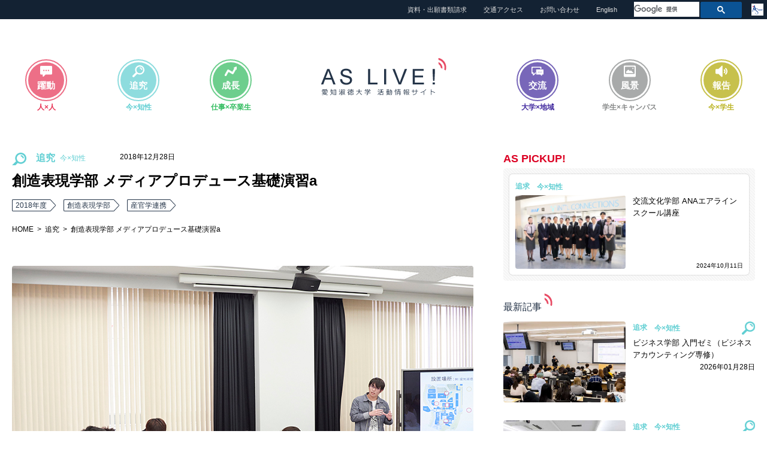

--- FILE ---
content_type: text/html
request_url: https://www.aasa.ac.jp/live/pursuit/004285.html
body_size: 4659
content:
<!DOCTYPE html>
<html lang="ja">
<head>
<meta charset="UTF-8">
<title>創造表現学部 メディアプロデュース基礎演習a | 追究 |愛知淑徳大学 活動情報サイト AS LIVE!</title>
<meta http-equiv="X-UA-Compatible" content="IE=EmulateIE8; IE=EmulateIE9">
<meta name="robots" content="noydir,noodp">
<meta name="description" content="「AS LIVE！」では、在学生や卒業生の活動、季節ごとのキャンパスの風景など、大学の「いま」を紹介しています。">
<meta name="keywords" content="愛知淑徳大学,Aichi Shukutoku University,愛知,私立,大学,名古屋,星ヶ丘,長久手,ASU,AS Watch,AS ウォッチャー,在学生,卒業生,キャンパスフォトギャラリー">
<!-- Google Tag Manager -->
<script>(function(w,d,s,l,i){w[l]=w[l]||[];w[l].push({'gtm.start':
new Date().getTime(),event:'gtm.js'});var f=d.getElementsByTagName(s)[0],
j=d.createElement(s),dl=l!='dataLayer'?'&l='+l:'';j.async=true;j.src=
'https://www.googletagmanager.com/gtm.js?id='+i+dl;f.parentNode.insertBefore(j,f);
})(window,document,'script','dataLayer','GTM-TXF2FGW');</script>
<!-- End Google Tag Manager -->
<link rel="stylesheet" href="../../css/common.css">
<link rel="stylesheet" href="../css/style.css?241018">
<script src="../../js/jquery.min.js"></script>
<script src="../../js/jquery.page-scroller.js"></script>
<script src="../../js/jquery.easing-1.3.pack.js"></script>
<script src="../js/jquery.shuffle.js"></script>
<script src="../js/common.js?0807"></script>

<!--[if lt IE 9]>
<script src="../../js/ie.js"></script>
<![endif]-->
</head>
<body id="detail">
<!-- Google Tag Manager (noscript) -->
<noscript><iframe src="https://www.googletagmanager.com/ns.html?id=GTM-TXF2FGW"
height="0" width="0" style="display:none;visibility:hidden"></iframe></noscript>
<!-- End Google Tag Manager (noscript) -->
<div id="header">
<div id="main-nav">
<div class="inner">
<h1 id="aslive-logo">
<a href="../index.html"><img src="../img/common/img_logo.png" alt="AS LIVE"></a>
</h1>
<div id="gnav">
<ul>
<li id="gnav-throb">
<a href="../throb/index.html">
<p class="icon"><span>躍動</span></p>
<span class="title">人×人</span>
</a>
</li>
<li id="gnav-pursuit">
<a href="index.html">
<p class="icon"><span>追究</span></p>
<span class="title">今×知性</span>
</a>
</li>
<li id="gnav-growth">
<a href="../growth/index.html">
<p class="icon"><span>成長</span></p>
<span class="title">仕事×卒業生</span>
</a>
</li>
<li id="gnav-interaction">
<a href="../interaction/index.html">
<p class="icon"><span>交流</span></p>
<span class="title">大学×地域</span>
</a>
</li>
<li id="gnav-scenery">
<a href="../scenery/index.html">
<p class="icon"><span>風景</span></p>
<span class="title">学生×キャンパス</span>
</a>
</li>
<li id="gnav-announcement">
<a href="../announcement/index.html">
<p class="icon"><span>報告</span></p>
<span class="title">今×学生</span>
</a>
</li>
</ul>
</div>
</div>
</div>
<p id="menu-open"></p>
<div id="hdr-nav">
<div class="inner">
<ul>
<li><a href="../../request/index.html" target="_blank">資料・出願書類請求</a></li>
<li><a href="../../guidance/campus_guide/map.html" target="_blank">交通アクセス</a></li>
<li><a href="../../inquiry/index.html" target="_blank">お問い合わせ</a></li>
<li><a href="../../english/index.html" target="_blank">English</a></li>
</ul>
<div id="search-box" class="cse">
<script>
  (function() {
    var cx = '005921553219544722229:z5l4fhdxpqk';
    var gcse = document.createElement('script');
    gcse.type = 'text/javascript';
    gcse.async = true;
    gcse.src = 'https://cse.google.com/cse.js?cx=' + cx;
    var s = document.getElementsByTagName('script')[0];
    s.parentNode.insertBefore(gcse, s);
  })();
</script>
<gcse:searchbox-only resultsUrl="/sitesearch.html"></gcse:searchbox-only>
</div>
<div id="other-site">
<div class="btn"></div>
<ul>
<li id="other-aspress">
<div class="image"><img src="../../img/common/img_other-aslive.png" alt="AS LIVE!"></div>
<p class="txt"><span>学内外での活動などを紹介する<br></span>
愛知淑徳大学 活動情報サイト</p>
<p class="link"><a href="../index.html" target="_blank">AS LIVE!</a></p>
</li>
<li id="other-official">
<div class="image"><img src="../../img/common/img_other-official.png" alt="公式サイト"></div>
<p class="txt"><span>伝統は、たちどまらない。<br></span>
愛知淑徳大学</p>
<p class="link"><a href="../../index.html">公式サイト</a></p>
</li>
<li id="other-asnavi">
<div class="image"><img src="../../img/common/img_other-asnavi.png" alt="AS NAVI"></div>
<p class="txt"><span>受験生の知りたい情報盛りだくさん<br></span>
愛知淑徳大学 受験生応援サイト</p>
<p class="link"><a href="../../welcome/index.html" target="_blank">AS NAVI</a></p>
</li>
</ul>
</div>
</div>
</div>
<p id="menu-close"><span>閉じる</span></p>
</div>
<div id="contents">
<div class="inner">

<div id="main-contents">
<div id="entry-body" class="cat-pursuit">

<p class="cat-name">追究</p>
<p class="date">2018年12月28日</p>
<h2>創造表現学部 メディアプロデュース基礎演習a</h2>
<p class="tag">
<a href="../keywords/99be484b47668305d9e0161d142d410c4e7126c9/index.html" rel="tag">2018年度</a>

<a href="../keywords/708ca67d4d02f7aa9184b86c428911cf046fef7c/index.html" rel="tag">創造表現学部</a>

<a href="../keywords/f96ea714e495fcfab804e512e95d450e162e2a0b/index.html" rel="tag">産官学連携</a>
</p>
<div class="breadcrumb" id="upper-bc"><a href="../index.html">HOME</a><a href="index.html">追究</a>創造表現学部 メディアプロデュース基礎演習a</div>
<div class="section">
<div class="Headline"><img alt="創造表現学部 メディアプロデュース基礎演習a" src="../img/event/eventreport/20181213/head_img.jpg" width="770" height="513" /></div>
<p class="TxtR">2018年11月5日（月）長久手キャンパス　712教室</p>
<h3>企業とのコラボレーションを通じて、<br>
大学ならではの授業の醍醐味を体感しました。</h3>
<p>　創造表現学科メディアプロデュース専攻の松井ゼミでは、1年生を対象に「広告メディアから現代社会を考える」をテーマにした授業「メディアプロデュース基礎演a」を展開。その中で企業とコラボレーションし、フリーペーパーとラックを考える授業を全5回行いました。コラボレーションした企業は、名古屋市中村区に本社を置く株式会社ジェイトップ。物流や倉庫管理のほかにもフリーペーパーや雑誌の流通を手掛けている会社です。<br>
　フリーペーパーとラックを考えるという企画は、ジェイトップ側から提案され、学生たちはフリーペーパーとラックの現状や課題を調査。今回は学生たちが考える理想的なフリーペーパーとラックをプレゼンテーションする最後の授業となりました。ジェイトップの松本社長ほか2名が見守るなか、4班が発表を行いました。</p>
<div class="twoCol m_top20">
<div class="FLeft">
<p class="txt_center"><img alt="創造表現学部 メディアプロデュース基礎演習a" src="../img/event/eventreport/20181213/p01.jpg" width="309" height="209" /></p>
</div>
<div class="FRight">
<p class="txt_center"><img alt="創造表現学部 メディアプロデュース基礎演習a" src="../img/event/eventreport/20181213/p02.jpg" width="309" height="209" /></p>
</div>
</div>
<p>　プレゼンテーションでは、ガチャガチャの新作などを紹介したフリーペーパー、コンパの企画を特集したフリーペーパーなど、既成概念にとらわれない大胆なアイデアを次々と発表。ラックについても、トリックアートを使って目立たせるアイデアや、ラックそのものを人が集まる広場や公園の真ん中に設置するなど、さまざまな案が飛び出します。そのたびにジェイトップの皆さんは「学生の皆さんの発想力には驚かされます」と目を丸くしていたのが印象的でした。</p>
<div class="twoCol m_top20">
<div class="FLeft">
<p class="txt_center"><img alt="創造表現学部 メディアプロデュース基礎演習a" src="../img/event/eventreport/20181213/p03.jpg" width="309" height="209" /></p>
</div>
<div class="FRight">
<p class="txt_center"><img alt="創造表現学部 メディアプロデュース基礎演習a" src="../img/event/eventreport/20181213/p04.jpg" width="309" height="209" /></p>
</div>
</div>
<p>　発表が終わると、松井先生はこれまでの5回を振り返り「皆さんの議論を聞いていて、良いプレゼンテーションができるくらいの力があると思ったが、その期待通りの発表になった」と評価。松本社長も「皆さんの斬新なアイデアにワクワクした」と笑顔で話してくれました。また学生たちも「企業とのコラボレーションは初体験だったので、いい勉強になった」。「フリーペーパーやラックのことは、普段は考えたことがなかった。でも、深く追求してみると、いろんな発見があり、とてもおもしろいことが分かった」と手応えを感じていた様子。<br>
　未知の分野であっても自ら考え、課題を見つけ出し、解決のための提案をしていく。学生たちは全5回の授業を通して、単に知識を憶えるだけでない大学ならではの学びの醍醐味を体感したことでしょう。</p>
</div>
<div class="breadcrumb" id="downer-bc"><a href="../index.html">HOME</a><a href="index.html">追究</a>創造表現学部 メディアプロデュース基礎演習a</div>

</div>
<div id="side-nav">
<div id="as-pickup" class="side-contents">
<h2>AS PICKUP!</h2>

<ul>
<li>





<a href="/live/announcement/009349.html">
<div class="image"><img src="/live/announcement/files/2024/11/05/head_img.jpg" alt="愛知淑徳大学開学50周年記念ロゴマーク表彰式" /></div>
<div class="contents cat-announcement">
<p class="cat-name">報告</p>
<p class="txt">愛知淑徳大学開学50周年記念ロゴマーク表彰式</p>
<p class="date">2024年11月06日</p>
</div>
</a>
</li>



<li>



<a href="/live/interaction/009277.html">
<div class="image"><img src="/live/interaction/files/2024/10/22/head_img.jpg" alt="CCC日進市委託事業 フェアトレード講座" /></div>
<div class="contents cat-interaction">
<p class="cat-name">交流</p>
<p class="txt">CCC日進市委託事業 フェアトレード講座</p>
<p class="date">2024年10月25日</p>
</div>
</a>


</li>



<li>

<a href="/live/pursuit/009293.html">
<div class="image"><img src="/live/pursuit/files/2024/10/03/13258/head_img.jpg" alt="交流文化学部 ANAエアラインスクール講座 " /></div>
<div class="contents cat-pursuit">
<p class="cat-name">追求</p>
<p class="txt">交流文化学部 ANAエアラインスクール講座 </p>
<p class="date">2024年10月11日</p>
</div>
</a>




</li>
</ul>
<script>
$("#as-pickup ul").shuffle();
</script>


</div>

<div id="whatsnew" class="side-contents">
<h2><span>最新記事</span></h2>

<ul>
<li><a href="/live/pursuit/010366.html">
<div class="image"><img src="/live/pursuit/files/2026/01/22/e999715a3f9b3e6bb59b8505e57be1850e575d14.jpg" alt="ビジネス学部 入門ゼミ（ビジネスアカウンティング専修）" /></div>
<div class="contents cat-pursuit">
<p class="cat-name">追求</p>
<p class="txt">ビジネス学部 入門ゼミ（ビジネスアカウンティング専修）</p>
<p class="date">2026年01月28日</p>
</div>
</a></li>



<li><a href="/live/pursuit/010367.html">
<div class="image"><img src="/live/pursuit/files/2026/01/22/fcbd21f68ea2c650837f4ea552329765a32fe25d.jpg" alt="創造表現学会企画「成宮アイコさん 朗読＆トークイベント」" /></div>
<div class="contents cat-pursuit">
<p class="cat-name">追求</p>
<p class="txt">創造表現学会企画「成宮アイコさん 朗読＆トークイベント」</p>
<p class="date">2026年01月27日</p>
</div>
</a></li>



<li><a href="/live/pursuit/010356.html">
<div class="image"><img src="/live/pursuit/files/2026/01/19/head_img.jpg" alt="交流文化学部　地域文化12（食文化）" /></div>
<div class="contents cat-pursuit">
<p class="cat-name">追求</p>
<p class="txt">交流文化学部　地域文化12（食文化）</p>
<p class="date">2026年01月27日</p>
</div>
</a></li>



<li><a href="/live/pursuit/010332.html">
<div class="image"><img src="/live/pursuit/files/2026/01/08/75f03de6745998ad7569795a03ed35c3eff75913.jpg" alt="グローバル・コミュニケーション学部「Careers in the Global Age」" /></div>
<div class="contents cat-pursuit">
<p class="cat-name">追求</p>
<p class="txt">グローバル・コミュニケーション学部「Careers in the Global Age」</p>
<p class="date">2026年01月27日</p>
</div>
</a></li>
</ul>

</div>

</div>
</div>
</div>
</div>
<div id="footer">
<div class="inner">
<div id="ftr-inner">
<div id="ftr-info">
<div id="ftr-logo">
<a href="../index.html"><img src="../img/common/img_ftr-logo.png" alt="AS LIVE!"></a>
</div>
</div>
<div id="ftr-univ-logo">
<a href="../../index.html"><img src="../img/common/img_ftr-univ-logo.png" alt="愛知淑徳大学"></a>
</div>
<p id="copyright">Copyright(c). Aichi Shukutoku University. All rights reserved.</p>
</div>
</div>
</div>
</body>
</html>

--- FILE ---
content_type: text/css
request_url: https://www.aasa.ac.jp/css/common.css
body_size: 994
content:
@charset "UTF-8";
html,
body,
div,
span,
applet,
object,
iframe,
h1,
h2,
h3,
h4,
h5,
h6,
p,
blockquote,
pre,
a,
abbr,
acronym,
address,
big,
cite,
code,
del,
dfn,
em,
img,
ins,
kbd,
q,
s,
samp,
small,
strike,
strong,
sub,
/*sup,*/
tt,
var,
b,
u,
i,
center,
dl,
dt,
dd,
ol,
ul,
li,
fieldset,
form,
label,
legend,
table,
caption,
tbody,
tfoot,
thead,
tr,
th,
td,
article,
aside,
canvas,
details,
embed,
figure,
figcaption,
footer,
header,
hgroup,
menu,
nav,
output,
ruby,
section,
summary,
time,
mark,
audio,
video {
	margin: 0;
	padding: 0;
	border: 0;
	font-weight: normal;
	font-size: 100%;
	vertical-align: baseline;
}

article,
aside,
details,
figcaption,
figure,
footer,
header,
hgroup,
menu,
nav,
section {
	display: block;
}

html {
	width: auto;
	height: 100%;
	font-size: 62.5%;
	overflow-y: scroll;
	-webkit-text-size-adjust: 100%;
	margin: 0;
	padding: 0;
}

blockquote,
q {
	quotes: none;
}

blockquote:before,
blockquote:after,
q:before,
q:after {
	content: '';
	content: none;
}

input,
textarea {
	margin: 0;
	padding: 0;
}

ol,
ul {
	list-style: none;
}

table {
	border-collapse: collapse;
	border-spacing: 0;
}

caption,
th {
	text-align: left;
}

a:visited {
	color: #84008C;
}

a:focus {
	outline: none;
}

img {
	max-width: 100%;
	height: auto;
	vertical-align: top;
}

body {
	width: auto;
	min-width: 320px;
/*	height: 100%;*/
	font-family: "ヒラギノ角ゴ Pro W3","Hiragino Kaku Gothic Pro","メイリオ",Meiryo,sans-serif;
	font-size: 14px;
/*	font-size: 12px;*/
	color: #000000;
	background: #FFFFFF;
	line-height: 1.8;
	margin: 0;
	padding: 0;
}

a {
	color: #00358d;
	text-decoration: none;
}
b,
strong {
	font-weight: bold;
}

@font-face {
	font-family: 'FontAwesome';
	src: url("/fonts/fontawesome-webfont.eot?v=4.0.3");
	src: url("/fonts/fontawesome-webfont.eot?#iefix&v=4.0.3") format("embedded-opentype"), url("/fonts/fontawesome-webfont.woff?v=4.0.3") format("woff"), url("/fonts/fontawesome-webfont.ttf?v=4.0.3") format("truetype"), url("/fonts/fontawesome-webfont.svg?v=4.0.3#fontawesomeregular") format("svg");
	font-weight: normal;
	font-style: normal;
}
small{
	font-size:smaller;
}


--- FILE ---
content_type: text/css
request_url: https://www.aasa.ac.jp/live/css/style.css?241018
body_size: 3956
content:
@charset "UTF-8";
/* base */
a {
  color: #003D99;
}

strong,
b,
.bold {
  font-weight: bold;
}

.m_top0 {
  margin-top: 0 !important;
}

hr {
  /*display: none;*/
  clear: both;
  border-width: 0;
}

.txt_center {
  text-align: center;
}

.TxtR {
  text-align: right;
}

body {
	font-size: 12px;
}
#header #aslive-logo {
  text-align: center;
}
#header #gnav ul li .icon {
  position: relative;
}
#header #gnav ul li .icon:before {
  position: absolute;
  display: block;
  width: 20px;
  height: 20px;
  background-repeat: no-repeat;
  content: '';
}
#header #gnav ul li#gnav-throb .icon:before {
  background-image: url("/live/img/common/icon_gnav-throb.png");
}
#header #gnav ul li#gnav-pursuit .icon:before {
  background-image: url("/live/img/common/icon_gnav-pursuit.png");
}
#header #gnav ul li#gnav-growth .icon:before {
  background-image: url("/live/img/common/icon_gnav-growth.png");
}
#header #gnav ul li#gnav-interaction .icon:before {
  background-image: url("/live/img/common/icon_gnav-interaction.png");
}
#header #gnav ul li#gnav-scenery .icon:before {
  background-image: url("/live/img/common/icon_gnav-scenery.png");
}
#header #gnav ul li#gnav-announcement .icon:before {
  background-image: url("/live/img/common/icon_gnav-announcement.png");
}
#header #other-site ul {
  display: none;
}

#contents #cat-title {
  height: 30px;
  border-top: 1px #D5D5D5 dotted;
  border-bottom: 1px #D5D5D5 dotted;
  font-size: 16px;
  font-size: 1.6rem;
  line-height: 30px;
  text-align: center;
  padding: 15px 0;
}
#contents #cat-title:before {
  display: none;
}
#contents #cat-title span {
  background: no-repeat left top;
  padding: 5px 0 5px 50px;
}
#contents #cat-title span:after {
  padding-left: 10px;
}
#contents #cat-title.tag span {
  padding-left: 0;
}
#contents #cat-title.cat-throb {
  color: #e83556;
}
#contents #cat-title.cat-throb span {
  background-image: url("/live/img/common/icon_throb.png");
}
#contents #cat-title.cat-throb span:after {
  color: #e83556;
  content: "人×人";
}
#contents #cat-title.cat-pursuit {
  color: #61cfd3;
}
#contents #cat-title.cat-pursuit span {
  background-image: url("/live/img/common/icon_pursuit.png");
}
#contents #cat-title.cat-pursuit span:after {
  color: #61cfd3;
  content: "今×知性";
}
#contents #cat-title.cat-growth {
  color: #32bc5f;
}
#contents #cat-title.cat-growth span {
  background-image: url("/live/img/common/icon_growth.png");
}
#contents #cat-title.cat-growth span:after {
  color: #32bc5f;
  content: "仕事×卒業生";
}
#contents #cat-title.cat-interaction {
  color: #41299e;
}
#contents #cat-title.cat-interaction span {
  background-image: url("/live/img/common/icon_interaction.png");
}
#contents #cat-title.cat-interaction span:after {
  color: #41299e;
  content: "大学×地域";
}
#contents #cat-title.cat-scenery {
  color: #868888;
}
#contents #cat-title.cat-scenery span {
  background-image: url("/live/img/common/icon_scenery.png");
}
#contents #cat-title.cat-scenery span:after {
  color: #868888;
  content: "学生×キャンパス";
}
#contents #cat-title.cat-announcement {
  color: #bab321;
}
#contents #cat-title.cat-announcement span {
  background-image: url("/live/img/common/icon_announcement.png");
}
#contents #cat-title.cat-announcement span:after {
  color: #bab321;
  content: "今×学生";
}
#contents .breadcrumb {
  margin: 0 0 10px;
}
#contents .breadcrumb a {
  color: #000000;
}
#contents .breadcrumb a:after {
  content: '>';
  padding: 0 0.5em;
}
#contents .more {
  text-align: center;
}
#contents .more a {
  position: relative;
  display: block;
  -webkit-box-sizing: border-box;
  -moz-box-sizing: border-box;
  -ms-box-sizing: border-box;
  -o-box-sizing: border-box;
  box-sizing: border-box;
  color: #132233;
  font-size: 16px;
  font-size: 1.6rem;
  padding: 5px 0 15px;
}
#contents .more a:after {
  position: absolute;
  left: 50%;
  bottom: 6px;
  border-top: 4px #253549 solid;
  border-left: 4px solid transparent;
  border-right: 4px solid transparent;
  content: '';
  margin-left: -2px;
}
#contents #news {
  border-top: 1px #D5D5D5 dotted;
  border-bottom: 1px #D5D5D5 dotted;
}
#contents #news a {
  color: #000000;
}

#contents #fixed-contents .pickup {
  border-radius: 4px;
  box-shadow: 0 0 2px rgba(0, 0, 0, 0.3);
}
#contents #fixed-contents .pickup li:nth-child(n+2) {
  display:none;
}
#contents #fixed-contents .pickup .image img {
  border-radius: 4px;
}
#contents #fixed-contents .pickup .title {
  text-align: center;
}

#contents .pagination {
  font-size: 14px;
  font-size: 1.4rem;
  text-align: center;
  padding: 20px 0 40px;
}
#contents .pagination .prev {
  font-weight: bold;
  margin: 0 20px 0 0;
}
#contents .pagination .next {
  font-weight: bold;
  margin: 0 0 0 20px;
}
#contents .pagination .current,
#contents .pagination .inactive {
  display: inline-block;
  width: 26px;
  height: 26px;
  font-weight: bold;
  text-align: center;
  line-height: 26px;
}
#contents .pagination .current {
  background: #132233;
  border-radius: 3px;
  color: #FFFFFF;
}
#contents .pagination a {
  font-weight: bold;
  color: #132133;
}
#contents .pagination a:hover {
  text-decoration: none;
}
#contents #main-contents .box {
  position: relative;
  padding-top: 25px;
}
#contents .box:before {
  position: absolute;
  left: 0;
  top: 0;
  display: block;
  height: 20px;
  line-height: 20px;
  background: no-repeat left bottom;
  padding-left: 60px;
}
#contents #main-contents .box .cat-name {
  position: absolute;
  left: 30px;
  top: -2.2em;
}
#contents #main-contents .box .image img {
  width: 100%;
}
#contents #main-contents .box .txt-area {
  font-size: 13px;
  font-size: 1.3rem;
}
#contents #main-contents .box .date {
  text-align: right;
  font-size: 10px;
  font-size: 1rem;
}
#contents .cat-throb:before {
  background-image: url("/live/img/common/icon_gnav-throb.png");
  color: #e83556;
  content: "人×人";
}
#contents .cat-throb .cat-name {
  color: #e83556;
}
#contents .cat-pursuit:before {
  background-image: url("/live/img/common/icon_gnav-pursuit.png");
  color: #61cfd3;
  content: "今×知性";
}
#contents .cat-pursuit .cat-name {
  color: #61cfd3;
}
#contents .cat-growth:before {
  background-image: url("/live/img/common/icon_gnav-growth.png");
  color: #32bc5f;
  content: "仕事×卒業生";
}
#contents .cat-growth .cat-name {
  color: #32bc5f;
}
#contents .cat-interaction:before {
  background-image: url("/live/img/common/icon_gnav-interaction.png");
  color: #41299e;
  content: "大学×地域";
}
#contents .cat-interaction .cat-name {
  color: #41299e;
}
#contents .cat-scenery:before {
  background-image: url("/live/img/common/icon_gnav-scenery.png");
  color: #868888;
  content: "学生×キャンパス";
}
#contents .cat-scenery .cat-name {
  color: #868888;
}
#contents .cat-announcement:before {
  background-image: url("/live/img/common/icon_gnav-announcement.png");
  color: #bab321;
  content: "今×学生";
}
#contents .cat-announcement .cat-name {
  color: #bab321;
}
#contents #main-contents .new .image {
  position: relative;
}
#contents #main-contents .new .image:before {
  position: absolute;
  left: 0;
  top: 0;
  display: block;
  background: no-repeat left top;
  content: '';
}
#contents #main-contents .new .image:before {
  width: 30px;
  height: 30px;
  background-image: url("/live/img/common/icon_new.png");
}
#contents #main-contents #entry-body:before {
  height: 30px;
  background: no-repeat left top;
  line-height: 30px;
  padding: 5px 0 5px 45px;
}
#contents #main-contents #entry-body .cat-name {
  font-size: 16px;
  font-size: 1.6rem;
  font-weight: bold;
  margin: -1.8em 0 0 40px;
}
#contents #main-contents #entry-body .date {
  margin: -2.2em 0 10px 180px;
}
#contents #main-contents #entry-body h2 {
  font-weight: bold;
  line-height: 1.6;
  margin: 0 0 10px;
}
#contents #main-contents #entry-body .tag a {
  position: relative;
  display: inline-block;
  height: 18px;
  background: #FFFFFF;
  border: #253549 solid;
  border-width: 1px 0 1px 1px;
  border-radius: 2px 0 0 2px;
  color: #253549;
  line-height: 18px;
  margin: 0 20px 10px 0;
  padding: 0 5px;
}
#contents #main-contents #entry-body .tag a:after {
  position: absolute;
  right: -10px;
  top: -1px;
  display: block;
  width: 10px;
  height: 20px;
  background: no-repeat left top;
  content: '';
}
#contents #main-contents #entry-body .main-image img {
  border-radius: 4px;
}
#contents #main-contents #entry-body .breadcrumb {
  margin: 10px 0 50px;
}
#contents #main-contents #entry-body h3 {
  border-bottom: 4px solid;
  clear: both;
  font-weight: bold;
  line-height: 1.2;
  margin: 40px 0 30px;
  padding: 0 0 5px;
}
#contents #main-contents #entry-body h3:first-child {
  margin-top: 20px;
}
#contents #main-contents #entry-body h4 {
  border-bottom: 2px solid;
  clear: both;
  font-weight: bold;
  line-height: 1.2;
  margin: 40px 0 30px;
  padding: 0 0 5px;
}
#contents #main-contents #entry-body h4:first-child {
  margin-top: 20px;
}
#contents #main-contents #entry-body h5 {
  border-bottom: 1px solid;
  clear: both;
  font-weight: bold;
  line-height: 1.2;
  margin: 20px 0 15px;
  padding: 0 0 5px;
}
#contents #main-contents #entry-body h5:first-child {
  margin-top: 20px;
}
#contents #main-contents #entry-body p {
  overflow: hidden;
}
#contents #main-contents #entry-body img {
  border-radius: 4px;
}
#contents #main-contents #entry-body ul.Tab {
  display: none;
}
#contents #main-contents #entry-body .clear {
  clear: both;
}
#contents #main-contents #entry-body .Block {
  clear: both;
}
#contents #main-contents #entry-body .Block:after {
  content: '';
  display: block;
  clear: both;
  height: 0;
}
#contents #main-contents #entry-body .TwoColumn:after,
#contents #main-contents #entry-body .InnerBox:after {
  content: '';
  display: block;
  clear: both;
  height: 0;
}
#contents #main-contents #entry-body.cat-throb:before {
  background-image: url("/live/img/common/icon_throb.png");
  padding-left: 80px;
}
#contents #main-contents #entry-body.cat-throb .cat-name {
  color: #e83556;
}
#contents #main-contents #entry-body.cat-throb h3,
#contents #main-contents #entry-body.cat-throb h4,
#contents #main-contents #entry-body.cat-throb h5 {
  border-bottom-color: #ed6f87;
}
#contents #main-contents #entry-body.cat-throb .profile-wrap .profile-name-box p {
  display: inline-block;
  background: #ed6f87;
  color: #FFFFFF;
  border-radius: 5px;
  padding: 0.3em 1.0em;
}
#contents #main-contents #entry-body.cat-throb .profile-wrap .profile-name-box .profile-name img {
  border-radius: 0;
}
#contents #main-contents #entry-body.cat-pursuit:before {
  background-image: url("/live/img/common/icon_pursuit.png");
  padding-left: 80px;
}
#contents #main-contents #entry-body.cat-pursuit .cat-name {
  color: #61cfd3;
}
#contents #main-contents #entry-body.cat-pursuit h3,
#contents #main-contents #entry-body.cat-pursuit h4,
#contents #main-contents #entry-body.cat-pursuit h5 {
  border-bottom-color: #8edcde;
}
#contents #main-contents #entry-body.cat-pursuit .profile-wrap .profile-name-box p {
  display: inline-block;
  background: #8edcde;
  color: #FFFFFF;
  border-radius: 5px;
  padding: 0.3em 1.0em;
}
#contents #main-contents #entry-body.cat-pursuit .profile-wrap .profile-name-box .profile-name img {
  border-radius: 0;
}
#contents #main-contents #entry-body.cat-growth:before {
  background-image: url("/live/img/common/icon_growth.png");
  padding-left: 80px;
}
#contents #main-contents #entry-body.cat-growth .cat-name {
  color: #32bc5f;
}
#contents #main-contents #entry-body.cat-growth h3,
#contents #main-contents #entry-body.cat-growth h4,
#contents #main-contents #entry-body.cat-growth h5 {
  border-bottom-color: #6dce8d;
}
#contents #main-contents #entry-body.cat-growth .profile-wrap .profile-name-box p {
  display: inline-block;
  background: #6dce8d;
  color: #FFFFFF;
  border-radius: 5px;
  padding: 0.3em 1.0em;
}
#contents #main-contents #entry-body.cat-growth .profile-wrap .profile-name-box .profile-name img {
  border-radius: 0;
}
#contents #main-contents #entry-body.cat-interaction:before {
  background-image: url("/live/img/common/icon_interaction.png");
  padding-left: 80px;
}
#contents #main-contents #entry-body.cat-interaction .cat-name {
  color: #41299e;
}
#contents #main-contents #entry-body.cat-interaction h3,
#contents #main-contents #entry-body.cat-interaction h4,
#contents #main-contents #entry-body.cat-interaction h5 {
  border-bottom-color: #7867b9;
}
#contents #main-contents #entry-body.cat-interaction .profile-wrap .profile-name-box p {
  display: inline-block;
  background: #7867b9;
  color: #FFFFFF;
  border-radius: 5px;
  padding: 0.3em 1.0em;
}
#contents #main-contents #entry-body.cat-interaction .profile-wrap .profile-name-box .profile-name img {
  border-radius: 0;
}
#contents #main-contents #entry-body.cat-scenery:before {
  background-image: url("/live/img/common/icon_scenery.png");
  padding-left: 80px;
}
#contents #main-contents #entry-body.cat-scenery .cat-name {
  color: #868888;
}
#contents #main-contents #entry-body.cat-scenery h3,
#contents #main-contents #entry-body.cat-scenery h4,
#contents #main-contents #entry-body.cat-scenery h5 {
  border-bottom-color: #a8aaaa;
}
#contents #main-contents #entry-body.cat-scenery .profile-wrap .profile-name-box p {
  display: inline-block;
  background: #a8aaaa;
  color: #FFFFFF;
  border-radius: 5px;
  padding: 0.3em 1.0em;
}
#contents #main-contents #entry-body.cat-scenery .profile-wrap .profile-name-box .profile-name img {
  border-radius: 0;
}
#contents #main-contents #entry-body.cat-announcement:before {
  background-image: url("/live/img/common/icon_announcement.png");
  padding-left: 80px;
}
#contents #main-contents #entry-body.cat-announcement .cat-name {
  color: #bab321;
}
#contents #main-contents #entry-body.cat-announcement h3,
#contents #main-contents #entry-body.cat-announcement h4,
#contents #main-contents #entry-body.cat-announcement h5 {
  border-bottom-color: #c7c14c;
}
#contents #main-contents #entry-body.cat-announcement .profile-wrap .profile-name-box p {
  display: inline-block;
  background: #c7c14c;
  color: #FFFFFF;
  border-radius: 5px;
  padding: 0.3em 1.0em;
}
#contents #main-contents #entry-body.cat-announcement .profile-wrap .profile-name-box .profile-name img {
  border-radius: 0;
}
#contents #main-contents #entry-body .Headline {
  padding-bottom: 10px;
}
#contents #main-contents #entry-body .ImgC {
  text-align: center;
}
#contents #main-contents #entry-body .reporter-box h3 {
  border: none;
  color: #253448;
  text-align: center;
  margin: 0 0 5px;
}
#contents #main-contents #entry-body .reporter-box h3 span {
  position: relative;
  padding-right: 18px;
}
#contents #main-contents #entry-body .reporter-box h3 span:after {
  position: absolute;
  right: 0;
  top: 0;
  display: block;
  width: 14px;
  height: 21px;
  background: url("/live/img/common/icon_radiowave.png") no-repeat left top;
  content: '';
}
#contents #main-contents #entry-body .reporter-box .profile-wrap {
  border: 4px #E8E8E8 solid;
  border-radius: 8px;
  -webkit-box-sizing: border-box;
  -moz-box-sizing: border-box;
  -ms-box-sizing: border-box;
  -o-box-sizing: border-box;
  box-sizing: border-box;
  padding: 16px;
}
#contents #main-contents #entry-body .reporter-box .profile-wrap .bg-dark {
  background: #F2F2F2;
}
#contents #main-contents #entry-body .reporter-box .profile-wrap .image {
  float: left;
  text-align: center;
}
#contents #main-contents #entry-body .reporter-box .profile-wrap .reporter-profile {
  display: table;
  float: right;
}
#contents #main-contents #entry-body .reporter-box .profile-wrap .reporter-profile .profile-block {
  display: table-row;
}
#contents #main-contents #entry-body .reporter-box .profile-wrap .reporter-profile .profile-block p {
  display: table-cell;
  font-size: 13px;
  font-size: 1.3rem;
  word-spacing: normal;
  padding: 2px 10px;
}
#contents #main-contents #entry-body .reporter-box .profile-wrap .reporter-profile .profile-block p.label {
  width: 45%;
  color: #132133;
  font-weight: bold;
}
#contents #main-contents #side-nav h2 {
  color: #253448;
  font-size: 16px;
  font-size: 1.6rem;
  margin: 0 0 10px;
}
#contents #main-contents #side-nav h2 span {
  position: relative;
  padding-right: 18px;
}
#contents #main-contents #side-nav h2 span:after {
  position: absolute;
  right: 0;
  top: -14px;
  display: block;
  width: 14px;
  height: 21px;
  background: url("/live/img/common/icon_radiowave.png") no-repeat left top;
  content: '';
}
#contents #main-contents #side-nav #as-pickup ul li:nth-child(n+2) {
  display:none;
}
#contents #main-contents #side-nav ul li {
  display: block;
}
#contents #main-contents #side-nav ul li a .image img {
  width: 100%;
  border-radius: 4px;
}
#contents #main-contents #side-nav ul li a .contents {
  color: #000000;
}
#contents #main-contents #side-nav ul li a .contents:before {
  height: 32px;
  -webkit-box-sizing: border-box;
  -moz-box-sizing: border-box;
  -ms-box-sizing: border-box;
  -o-box-sizing: border-box;
  box-sizing: border-box;
  padding-left: 3.0em;
}
#contents #main-contents #side-nav ul li a .contents .cat-name {
  font-weight: bold;
}
#contents #main-contents #side-nav ul li a .contents .txt {
  font-size: 13px;
  font-size: 1.3rem;
  line-height: 1.6;
}
#contents #main-contents #side-nav ul li a .contents.cat-throb:before {
  background-image: url("/live/img/common/icon_side-throb.png");
}
#contents #main-contents #side-nav ul li a .contents.cat-throb .cat-name {
  color: #e83556;
}
#contents #main-contents #side-nav ul li a .contents.cat-pursuit:before {
  background-image: url("/live/img/common/icon_side-pursuit.png");
}
#contents #main-contents #side-nav ul li a .contents.cat-pursuit .cat-name {
  color: #61cfd3;
}
#contents #main-contents #side-nav ul li a .contents.cat-growth:before {
  background-image: url("/live/img/common/icon_side-growth.png");
}
#contents #main-contents #side-nav ul li a .contents.cat-growth .cat-name {
  color: #32bc5f;
}
#contents #main-contents #side-nav ul li a .contents.cat-interaction:before {
  background-image: url("/live/img/common/icon_side-interaction.png");
}
#contents #main-contents #side-nav ul li a .contents.cat-interaction .cat-name {
  color: #41299e;
}
#contents #main-contents #side-nav ul li a .contents.cat-scenery:before {
  background-image: url("/live/img/common/icon_side-scenery.png");
}
#contents #main-contents #side-nav ul li a .contents.cat-scenery .cat-name {
  color: #868888;
}
#contents #main-contents #side-nav ul li a .contents.cat-announcement:before {
  background-image: url("/live/img/common/icon_side-announcement.png");
}
#contents #main-contents #side-nav ul li a .contents.cat-announcement .cat-name {
  color: #bab321;
}
body.search #contents .estform {
  position: relative;
  background: #EEEEFF;
  border: 1px #BBBBCC solid;
  margin: 0.8em 1.0em;
  padding: 0 1.0em;
}
body.search #contents .form_navi {
  position: absolute;
  right: 1.0em;
  top: 0.5em;
  text-align: right;
}
body.search #contents .form_navi a {
  display: block;
}
body.search #contents .form_basic {
  margin: 0.4em 0 0;
}
body.search #contents input.inputunit {
  margin: 0 0.3em;
}
body.search #contents input.button {
  background: #DDDDDD;
  border: 1px #CCCCCC solid;
  color: #888888;
  margin: 0.1em;
  padding: 0 0.5em;
}
body.search #contents input.wbutton {
  width: 7.5em;
}
body.search #contents input.nbutton {
  width: 4.5em;
}
body.search #contents input.abutton {
  background: #CCCCDD;
  border: 1px #BBBBBB inset;
  color: #222222;
}
body.search #contents .form_extension {
  margin: 0.3em 0;
}
body.search #contents .estresult {
  margin: 1.0em;
}
body.search #contents .resinfo {
  margin-right: 0.3em;
  text-align: right;
}
body.search #contents dl.doc {
  margin: 1.3em 0;
}
body.search #contents dl.doc a.doc_title {
  font-size: 16px;
  font-size: 1.6rem;
  text-decoration: underline;
}
body.search #contents dl.doc span.doc_score {
  color: #555555;
}
body.search #contents dl.doc span.doc_score:before {
  content: '(';
}
body.search #contents dl.doc span.doc_score:after {
  content: ')';
}
body.search #contents dl.doc dd {
  color: #222222;
}
body.search #contents dl.doc dd.doc_text {
  margin: 0;
}
body.search #contents dl.doc dd code.delim {
  color: #555555;
  letter-spacing: -0.1em;
}
body.search #contents dl.doc dd strong.key1 {
  background: #FFFFCC;
}
body.search #contents dl.doc dd strong.key {
  color: #000011;
  margin: 0 -0.1em;
  padding: 0 0.1em;
}
body.search #contents dl.doc dd span.doc_link {
  color: #007744;
}
body.search #contents dl.doc dd a.display,
body.search #contents dl.doc dd a.detail,
body.search #contents dl.doc dd a.similar,
body.search #contents dl.doc dd a.dir,
body.search #contents dl.doc dd a.include {
  color: #007777;
  text-decoration: none;
}
body.search #contents .paging {
  text-align: right;
  margin: 2.0em 1.0em;
}
body.search #contents .paging span.void {
  background: #EEEEEE;
  border: 1px #BBBBCC solid;
  color: #AAAAAA;
  opacity: 0.7;
  margin: 0 0.2em;
  padding: 0 0.5em;
}
body.search #contents .paging span.pnow {
  background: #FFEEDD;
  border: 1px #BBBBCC solid;
  margin: 0;
  padding: 0 0.2em;
}
body.search #contents .paging a.pnum {
  background: #EEEEFF;
  border: 1px #BBBBCC solid;
  color: #0022AA;
  text-decoration: none;
  margin: 0;
  padding: 0 0.2em;
}
body.search #contents .paging a.navi {
  background: #EEEEFF;
  border: 1px #BBBBCC solid;
  color: #0022AA;
  text-decoration: none;
  margin: 0 0.2em;
  padding: 0 0.5em;
}

#footer {
  background: #132233;
}
#footer #ftr-info {
  float: left;
}
#footer #ftr-about a {
  position: relative;
  color: #FFFFFF;
  padding-left: 17px;
}
#footer #ftr-about a:before {
  position: absolute;
  left: 0;
  top: 50%;
  display: block;
  width: 6px;
  height: 8px;
  content: '';
  margin-top: -4px;
  background: url("/live/img/common/icon_linkarrow01.png") no-repeat left top;
}
#footer #ftr-univ-logo {
  float: right;
}
#footer #copyright {
  clear: both;
  color: #FFFFFF;
  border-top: 1px #253549 solid;
  text-align: center;
  padding: 5px 0;
}




/* 150318追記 */
.keywords .title {
  color: #243549;
  font-size: 14px;
  margin-bottom: 10px;
}
.keywords .faculty-list {
  padding-bottom: 10px;
}
.keywords .faculty-list li {
  display: inline-block;
  -webkit-border-radius: 6px;
  border-radius: 6px;
  padding: 0 10px;
  margin: 0 3px 10px 0;
}
.keywords .faculty-list li a {
  color: #FFFFFF;
  text-decoration: none;
}
.keywords .tag-list li {
  display: inline-block;
  border: 1px #333333 solid;
  -webkit-border-radius: 6px;
  border-radius: 6px;
  padding: 0 10px;
  margin: 0 3px 10px 0;
}
.keywords .tag-list li a {
  color: #333333;
  text-decoration: none;
}
.tag-catalogue a {
  color: #000000;
}
.cat01 {
  background-color: #E2A514;
}
.cat02 {
  background-color: #C26BF1;
}
.cat03 {
  background-color: #A2EF54;
}
.cat04 {
  background-color: #71EAEA;
}
.cat05 {
  background-color: #F16B6B;
}
.cat06 {
  background-color: #F16BF1;
}
.cat07 {
  background-color: #F1C26B;
}
.cat08 {
  background-color: #54C9EF;
}
.cat09 {
  background-color: #54EF7B;
}
.cat10 {
  background-color: #f4c500;
}
.cat11 {
  background-color: #00a2e8;
}
.cat12 {
  background-color: #22b14c;
}


.as-pickup {
  background: url("/live/img/common/bg_stripe01.jpg") repeat left top;
  -webkit-border-radius: 5px;
  border-radius: 5px;
  padding: 10px;
}
.as-pickup .title {
  color: #DC0023;
  font-size: 18px;
  font-weight: bold;
  margin-bottom: 10px;
}
.as-pickup .as-pickup-box .as-pickup-block:before {
  background-image: none !important;
  padding-left: 40px;
}
.as-pickup .as-pickup-box .as-pickup-block a {
  display: block;
  color: #333333;
  padding: 0 10px 10px;
}
.as-pickup .as-pickup-box .as-pickup-block .cat-name {
  position: absolute;
  left: 10px;
  top: 5px;
}
.as-pickup .as-pickup-box .as-pickup-block .image {
  position: relative;
  overflow: hidden;
  -webkit-border-radius: 5px;
  border-radius: 5px;
  margin-bottom: 10px;
}
.as-pickup .as-pickup-box .as-pickup-block .image:after {
  display: block;
  padding-top: 67.63754%;
  content: "";
}
.as-pickup .as-pickup-box .as-pickup-block .image img {
  position: absolute;
  top: 0;
  right: 0;
  bottom: 0;
  left: 0;
  -webkit-border-radius: 5px;
  border-radius: 5px;
}
.as-pickup .as-pickup-box .as-pickup-block .txt-area {
  background: none !important;
}
.as-pickup .as-pickup-box .as-pickup-block a .txt {
  text-decoration: underline;
}
.as-pickup .as-pickup-block a .date {
  color: #333333;
  font-size: 10px;
  text-align: right;
  text-decoration: none;
}

#contents #main-contents .keywords-search a {
  position: relative;
  display: inline-block;
  height: 28px;
  background: #FFFFFF;
  border: #253549 solid;
  border-width: 1px 0 1px 1px;
  border-radius: 2px 0 0 2px;
  color: #253549;
  font-size: 15px;
  line-height: 28px;
  margin: 0 20px 0 0;
  padding: 0 5px;
}
#contents #main-contents .keywords-search a:after {
  position: absolute;
  right: -10px;
  top: -1px;
  display: block;
  width: 10px;
  height: 30px;
  background: no-repeat left top;
  content: '';
}


#contents #main-contents dl.interview {
	width: 100%;
}
#contents #main-contents dl.interview dt {
	display: block;
	width: 15%;
	clear: left;
	float: left;
	margin-bottom: 20px;
}
#contents #main-contents dl.interview dd {
	display: block;
	width: 85%;
	float: left;
	margin-bottom: 20px;
}
#contents #main-contents .table01 {
	width: 100%;
	border: solid 1px #ccc;
}
#contents #main-contents .table01 > thead > tr {
	border-bottom: solid 1px #ccc;
}
#contents #main-contents .table01 > thead > tr > th {
	border-right: solid 1px #ccc;
	background-color: #e8f8ff;
	padding: 15px;
}
#contents #main-contents .table01 > tbody > tr {
	border-bottom: solid 1px #ccc;
}
#contents #main-contents .table01 > tbody > tr > th,
#contents #main-contents .table01 > tbody > tr > td {
	border-right: solid 1px #ccc;
	padding: 15px;
}

--- FILE ---
content_type: application/javascript
request_url: https://www.aasa.ac.jp/live/js/common.js?0807
body_size: 2579
content:
/*-------------------------------------------------------------------------------------
  ユーザーエージェントにより判別
-------------------------------------------------------------------------------------*/

var userAgent = navigator.userAgent;
userAgent.match(/iPhone OS (\w+){1,3}/g);
userAgent.match(/CPU OS (\w+){1,3}/g);

/* iPhone iPad のiOSを判別 */
var osVar=(RegExp.$1.replace(/_/g, '')+'00').slice(0,3);

/* ユーザーエージェント判別 配列 */
var ua = {
  nexus7 : userAgent.search(/Nexus 7/) !== -1,
  iPhone : userAgent.search(/iPhone/) !== -1,
  iPad : userAgent.search(/iPad/) !== -1,
  Android : ((userAgent.search(/Android/) !== -1) && (userAgent.search(/Mobile/) !== -1)) && (userAgent.search(/SC-01C/) == -1),
  AndroidTab : (userAgent.search(/Android/) !== -1) && ((userAgent.search(/Mobile/) == -1) || (userAgent.search(/SC-01C/) !== -1)),
  Android3_2 : userAgent.search(/Android 3.2/) !== -1,
  iOS5_less : ((userAgent.search(/iPhone/) !== -1) || (userAgent.search(/iPad/) !== -1)) && (osVar < 500),
  other : !(
    (userAgent.search(/iPhone/) !== -1) ||
    (userAgent.search(/iPad/) !== -1) ||
    (((userAgent.search(/Android/) !== -1) && (userAgent.search(/Mobile/) !== -1)) && (userAgent.search(/SC-01C/) == -1)) ||
    ((userAgent.search(/Android/) !== -1) && ((userAgent.search(/Mobile/) == -1) || (userAgent.search(/SC-01C/) !== -1)))
  )
}

var SP = ua.iPhone || ua.Android || ua.nexus7;
var Tablet = (ua.iPad || ua.AndroidTab) && !(ua.nexus7);
var PC = !(ua.iPhone || ua.iPad || ua.Android || ua.AndroidTab);



if(Tablet){
//iPad & Androidタブレット
document.write('<meta name="viewport" content="width=device-width,initial-scale=1.0">');
document.write('<link rel="stylesheet" href="/live/css/tablet.css?0808">');
}else if(SP){
//iPhone & iPod & Androidスマートフォン
document.write('<meta name="viewport" content="width=device-width,initial-scale=1.0">');
document.write('<link rel="stylesheet" href="/live/css/sp.css?0808">');
document.write('<script type="text/javascript" src="/live/js/jquery.FlickSlider.js"></script>');
jQuery(function($) {
  $('.as-pickup').FlickSlide();
});
}else{
//PC
document.write('<link rel="stylesheet" href="/live/css/pc.css?0808">');
}


//rollover
function smartRollover() {
  if(document.getElementsByTagName) {
    var images = document.getElementsByTagName("img");
    var number = images.length;
    for(var i=0; i < number; i++) {
      if(images[i].getAttribute("src").match("_off."))
      {
        images[i].onmouseover = function() {
          this.setAttribute("src", this.getAttribute("src").replace("_off.", "_on."));
        }
        images[i].onmouseout = function() {
          this.setAttribute("src", this.getAttribute("src").replace("_on.", "_off."));
        }
      }
    }
  }
}
if(window.addEventListener) {
  window.addEventListener("load", smartRollover, false);
}
else if(window.attachEvent) {
  window.attachEvent("onload", smartRollover);
}



//学内他サイトリンク
$(function() {
  if (!(SP)) {
    $('#other-site .btn').click(function() {
      $(this).parent().toggleClass('active');
      $(this).next('ul').slideToggle(150);
    });
  };
});



//電話番号リンク取り
$(function() {
  if (!(SP)) {
    $('a','#campus-list').contents().unwrap();
  };
});



//一定数以上の文字数になると…にして隠す
jQuery(function($) {
  $('#as-press .txt').each(function() {
    var $target = $(this);
    // オリジナルの文章を取得する
    var html = $target.html();
    // 対象の要素を、高さにautoを指定し非表示で複製する
    var $clone = $target.clone();
    $clone
      .css({
        display: 'none',
        position : 'absolute',
        overflow : 'visible'
      })
      .width($target.width())
      .height('auto');
    // DOMを一旦追加
    $target.after($clone);
    // 指定した高さになるまで、1文字ずつ消去していく
    while((html.length > 0) && ($clone.height() > $target.height())) {
      html = html.substr(0, html.length - 1);
      $clone.html(html + '...');
    }
    // 文章を入れ替えて、複製した要素を削除する
    $target.html($clone.html());
    $clone.remove();
  });
});

//タイル
$(document).ready(function(){
  if (!(SP)) {
    var $container = $('#main-contents');
    if ( typeof $container.imagesLoaded == 'undefined' ) return false;
    $container.imagesLoaded(function(){
      $container.masonry({
        itemSelector: '.box',
        columnWidth: 1,
        isAnimated: true,
        gutterWidth: 0,
        isResizable: true
      });
    });
  };
});


//グロナビ
$(function() {
  var speed = 200;
  var easing = "easeOutQuint";
  if (PC) {
    $('#gnav a').each(function() {
      $(this).hover(function() {
        $(this).stop().animate({
          "padding-top": 0,
        }, speed,easing,false);
        $(this).find('.icon').stop().animate({
          width: 94,
          height: 94,
          "border-width": 3,
          "border-radius": 94,
          "padding": 5
        }, speed,easing,false);
        $(this).find('.icon span').stop().animate({
          "width": 94,
          "height": 52,
          "border-radius": 94,
          "padding-top": 42
        }, speed,easing,false);
      }, function() {
        $(this).stop().animate({
          "padding-top": 20,
        }, speed,easing,false);
        $(this).find('.icon').stop().animate({
          width: 60,
          height: 60,
          "border-width": 2,
          "border-radius": 60,
          "padding": 3
        }, speed,easing,false);
        $(this).find('.icon span').stop().animate({
          "width": 60,
          "height": 35,
          "border-radius": 60,
          "padding-top": 25
        }, speed,easing,false);
      });
    });
  };
  if (SP) {
    var $overlay;
    $('body').prepend('<div id="menu-overlay" style="height:1500px;"></div>');
    $gnavList = $('#gnav ul');
    $cloneList = $gnavList.clone();
    $overlay = $('#menu-overlay');
    $closeBtn = $('#menu-close');
    $overlay.css({'height':$(document).height()-50});
    $('#menu-open').click(function() {
      if ($(this).hasClass('active')) {
        $(this).removeClass('active');
        $cloneList.remove();
        $('#hdr-nav ul,#search-box,#other-site').css('display', 'none');
        $overlay.css('display', 'none');
        $closeBtn.css('display', 'none');
      } else {
        $(this).addClass('active');
        $('#other-aspress .link').after($cloneList);
        $('#hdr-nav ul,#search-box,#other-site').css('display', 'block');
        $overlay.css('display', 'block');
        $closeBtn.css('display', 'block');
      };
    });
    $overlay.click(function() {
      if ($(this).css("display")=="block") {
        $(this).css('display', 'none');
        $('#hdr-nav ul,#search-box,#other-site').css('display', 'none');
        $('#menu-open').removeClass('active');
        $closeBtn.css('display', 'none');
      };
    });
    $closeBtn.click(function() {
      $overlay.css('display', 'none');
      $('#hdr-nav ul,#search-box,#other-site').css('display', 'none');
      $('#menu-open').removeClass('active');
      $(this).css('display', 'none');
    });
  };
});


//ケータイ特派員
$(document).ready(function(){
  $('.reporter-box .profile-block:even').addClass('bg-dark');
});

//NEW
$(function() {
	var currentDate = new Date();
	$("span.pubdate").each(function(){
		time = $(this).html().split(":");
		var entryDate = new Date(time[0], time[1]-1, time[2], time[3], time[4], time[5]);
		var now = (entryDate.getTime() - currentDate.getTime())/(60*60*1000); 
		now = Math.ceil(now);
		if(-now <= 7 * 24){
			$(this).parent(".box").addClass("new");
		}
	});
});
